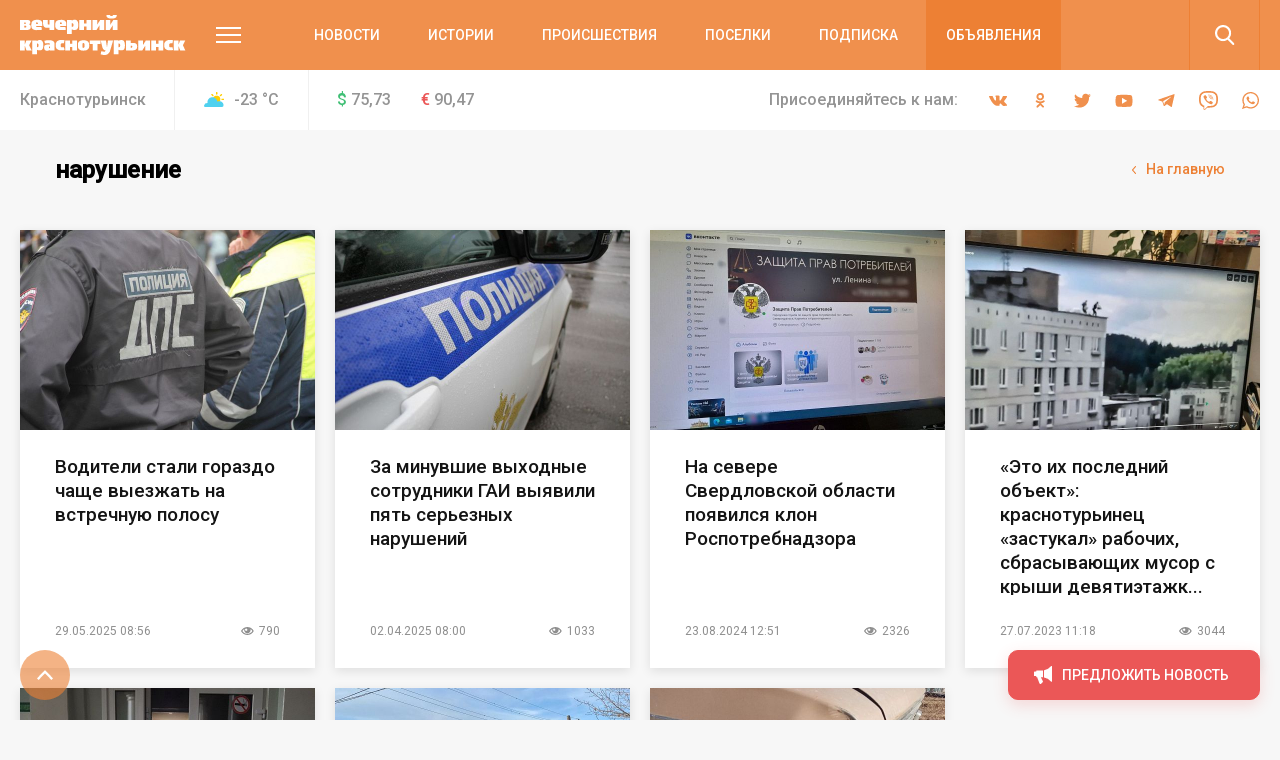

--- FILE ---
content_type: application/javascript; charset=utf-8
request_url: https://data.giraff.io/track/krasnoturinskinfo.js?r=&u=https%3A%2F%2Fkrasnoturinsk.info%2Ftag%2Fnarushenie%2F&rand=0.23777316483700073&v=202601201130&vis=1&callback=cbGeo617776859&sp=h
body_size: 81
content:
cbGeo617776859({ip: "3.145.177.48", region: "US"});

--- FILE ---
content_type: image/svg+xml
request_url: https://krasnoturinsk.info/upload/logo/header/%D0%92%D0%B5%D1%87%D0%B5%D1%80%D0%BD%D0%B8%D0%B9%20%D0%9A%D1%80%D0%B0%D1%81%D0%BD%D0%BE%D1%82%D1%83%D1%80%D1%8C%D0%B8%D0%BD%D1%81%D0%BA.svg
body_size: 16189
content:
<svg width="166" height="40" viewBox="0 0 166 40" fill="none" xmlns="http://www.w3.org/2000/svg">
<path d="M0 15.0079H6.12613C6.87883 15.0202 7.63103 14.9618 8.37301 14.8336C8.87924 14.7542 9.35964 14.5552 9.77492 14.2526C10.1216 14.0073 10.3782 13.6533 10.5047 13.2457C10.6621 12.7518 10.7336 12.2342 10.7159 11.7158C10.7342 11.2841 10.6554 10.8538 10.4855 10.4571C10.3869 10.1401 10.1836 9.86665 9.90935 9.6825C9.66886 9.52553 9.40206 9.41398 9.12198 9.3533L8.25779 9.31457C8.48065 9.28857 8.69976 9.23658 8.91073 9.15965C9.15546 9.08344 9.38823 8.9726 9.60208 8.83044C9.79462 8.68188 9.95753 8.4979 10.0822 8.28822C10.2064 8.02906 10.2657 7.74316 10.255 7.45553C10.2652 7.08926 10.2198 6.72357 10.1206 6.37109C10.0256 6.06779 9.8455 5.79875 9.60208 5.59649C9.32416 5.36909 8.99394 5.21592 8.64187 5.15109C8.14381 5.0404 7.63469 4.98841 7.12474 4.99617H0V15.0079ZM5.41557 10.6701C5.57828 10.6612 5.74042 10.6959 5.88548 10.7708C6.03054 10.8456 6.15333 10.9579 6.24135 11.0961C6.33582 11.2529 6.37632 11.4367 6.35658 11.619C6.35007 11.7927 6.31097 11.9635 6.24135 12.1225C6.1716 12.253 6.07304 12.3657 5.95329 12.4517C5.83998 12.5454 5.69639 12.5937 5.55 12.5873H4.35934V10.6701H5.41557ZM4.35934 8.98536V7.47489H5.28114C5.38677 7.49546 5.48573 7.54202 5.56921 7.61045C5.6554 7.69034 5.72127 7.78997 5.76125 7.90092C5.7859 8.00925 5.7859 8.1218 5.76125 8.23013C5.7882 8.34473 5.7882 8.4641 5.76125 8.5787C5.72682 8.68776 5.66764 8.78722 5.58841 8.86917C5.50859 8.94031 5.4068 8.98136 5.30035 8.98536H4.35934ZM21.6431 12.1031H21.0286H20.1836H19.2618H18.3592H17.5142C17.2784 12.1348 17.0394 12.1348 16.8036 12.1031C16.6126 12.0692 16.4376 11.9741 16.3043 11.832C16.174 11.6316 16.1132 11.3932 16.1315 11.1542V11.0381H22.296V8.79171C22.312 8.19391 22.2007 7.5996 21.9696 7.04886C21.7968 6.57013 21.506 6.14362 21.1246 5.8095C20.7506 5.51237 20.3282 5.28303 19.8763 5.13173C19.4088 4.97211 18.9261 4.86179 18.436 4.80252C17.9435 4.77411 17.4498 4.77411 16.9573 4.80252C15.9058 4.76975 14.8575 4.9339 13.8654 5.28665C13.0608 5.57324 12.3813 6.13512 11.945 6.87458C11.511 7.74302 11.3122 8.71169 11.3689 9.6825V10.9606C11.3549 11.5708 11.4661 12.1773 11.6953 12.7422C11.9034 13.2109 12.2116 13.6275 12.5979 13.9622C12.9853 14.2798 13.4194 14.5347 13.8846 14.7174C14.3635 14.8957 14.8589 15.0255 15.3633 15.1047C15.8747 15.1426 16.3882 15.1426 16.8997 15.1047H18.8201L20.5292 14.9691L21.9311 14.8142L21.4895 12.045L21.6431 12.1031ZM16.1315 8.59806C16.096 8.3411 16.096 8.08042 16.1315 7.82346C16.1436 7.74737 16.1723 7.67493 16.2155 7.61132C16.2586 7.54771 16.3152 7.49451 16.3811 7.45553C16.5254 7.38805 16.6831 7.35492 16.842 7.3587C17.0193 7.35896 17.195 7.39177 17.3606 7.45553C17.5282 7.53726 17.6636 7.67375 17.7446 7.84283C17.8415 8.08904 17.8873 8.35267 17.8791 8.61743V8.966H16.1315V8.59806ZM23.045 4.99617V8.03648C23.009 8.98461 23.1524 9.93098 23.4675 10.825C23.7053 11.4724 24.1698 12.0097 24.7734 12.3355C25.4265 12.6701 26.1538 12.8301 26.8858 12.8003H28.2109C28.6526 12.8003 29.0751 12.8003 29.4976 12.6647V15.0079H34.2602V4.99617H29.4976V9.50822H29.0943H28.499C28.3533 9.53903 28.2029 9.53903 28.0573 9.50822C27.9367 9.4423 27.8469 9.33089 27.8076 9.19838C27.7289 9.00877 27.696 8.80301 27.7116 8.59806V4.99617H23.045ZM45.4754 12.1031H44.8609H44.0351H43.0941H42.1915H41.4618C41.2195 12.1347 40.9743 12.1347 40.732 12.1031C40.5932 12.1137 40.454 12.087 40.3287 12.0257C40.1825 11.8321 40.114 11.5901 40.1367 11.3479V11.0381H46.3204V8.79171C46.331 8.19244 46.213 7.59795 45.9748 7.04886C45.7868 6.59526 45.4898 6.19597 45.1106 5.88696C44.7366 5.58982 44.3142 5.36049 43.8623 5.20919C43.3378 5.04151 42.797 4.93114 42.2491 4.87998C41.7631 4.85154 41.2757 4.85154 40.7896 4.87998C39.7381 4.8454 38.6894 5.0096 37.6978 5.36411C36.9009 5.66436 36.2254 6.22288 35.7773 6.95204C35.4011 7.80977 35.2364 8.74661 35.2972 9.6825V10.9606C35.2798 11.573 35.3979 12.1816 35.6429 12.7422C35.8371 13.219 36.1475 13.6387 36.5455 13.9622C36.93 14.284 37.3648 14.5392 37.8322 14.7174C38.318 14.8904 38.8198 15.0137 39.3301 15.0853C39.8415 15.1232 40.355 15.1232 40.8664 15.0853H42.7869L44.496 14.9498C45.0145 14.9498 45.4754 14.9498 45.8787 14.7949L45.437 12.0257L45.4754 12.1031ZM40.0599 8.59806C40.0244 8.3411 40.0244 8.08042 40.0599 7.82346C40.0979 7.66987 40.1945 7.53763 40.3287 7.45553C40.479 7.38578 40.6435 7.35261 40.8088 7.3587C40.9861 7.35896 41.1618 7.39177 41.3274 7.45553C41.4897 7.53825 41.6186 7.6751 41.6922 7.84283C41.797 8.08672 41.8431 8.35215 41.8267 8.61743V8.966H40.0023V8.59806H40.0599ZM51.8512 19.0164V14.4076L52.4081 14.6012L53.0227 14.7949C53.2621 14.8636 53.5059 14.9154 53.7524 14.9498C54.0721 14.972 54.393 14.972 54.7126 14.9498C55.0934 14.9525 55.4733 14.9135 55.8457 14.8336C56.1902 14.7561 56.5164 14.6113 56.8059 14.4076C57.1343 14.1876 57.4098 13.8965 57.6125 13.5555C57.8388 13.1031 58.0005 12.6206 58.0926 12.1225C58.2009 11.4178 58.2523 10.7054 58.2462 9.99234C58.2663 9.11401 58.1825 8.2364 57.9966 7.37807C57.8514 6.80706 57.5898 6.27284 57.2284 5.8095C56.9474 5.43009 56.5689 5.13543 56.1338 4.95744C55.6788 4.79035 55.1966 4.71151 54.7126 4.72506C54.3711 4.72569 54.0304 4.7581 53.6948 4.82189C53.4179 4.87683 53.1475 4.96122 52.8883 5.07363L52.2737 5.36411L51.8512 5.59649V4.99617H47.0886V19.0164H51.8512ZM52.0433 8.1914C52.317 8.17051 52.5908 8.23111 52.8306 8.36568C53.0414 8.50524 53.2028 8.70866 53.2915 8.94663C53.3949 9.29162 53.4403 9.65161 53.426 10.0117C53.4351 10.3448 53.3963 10.6775 53.3107 10.9993C53.2693 11.22 53.1621 11.4227 53.0035 11.5803C52.845 11.6996 52.6607 11.7792 52.4658 11.8127H51.8512V8.1914H52.0433ZM66.3888 4.99617V8.40441H64.0075V4.99617H59.2448V15.0079H64.0075V11.619H66.3888V15.0079H71.1514V4.99617H66.3888ZM72.3805 4.99617V15.0079H76.5094L79.5244 10.2054V15.0079H84.287V4.99617H80.1966L77.1431 9.81806V4.99617H72.3805ZM86.4187 0V0.406665C86.4191 0.865922 86.5312 1.31807 86.7452 1.72349C86.9407 2.09171 87.2246 2.40464 87.571 2.63364C87.9334 2.89205 88.3357 3.08834 88.7616 3.21459C89.2126 3.35866 89.6753 3.46234 90.1443 3.52443C90.624 3.55234 91.1049 3.55234 91.5846 3.52443C92.0643 3.55337 92.5453 3.55337 93.0249 3.52443C93.5006 3.4644 93.9699 3.36069 94.4268 3.21459C94.8527 3.08834 95.255 2.89205 95.6175 2.63364C95.9589 2.39881 96.2416 2.08724 96.4433 1.72349C96.6506 1.31636 96.7561 0.864296 96.7505 0.406665V0H93.0826C93.0807 0.158334 93.034 0.312839 92.9481 0.445395C92.8246 0.622703 92.6504 0.757813 92.4488 0.832695C92.1435 0.9549 91.817 1.01416 91.4886 1.00698C91.1603 1.01262 90.8341 0.953417 90.5284 0.832695C90.3268 0.757813 90.1526 0.622703 90.0291 0.445395C89.949 0.311216 89.9089 0.156556 89.9139 0L86.4187 0ZM85.6313 4.99617V15.0079H89.7602L92.7753 10.2054V15.0079H97.5379V4.99617H93.3322L90.2595 9.81806V4.99617H85.6313ZM4.76263 25.3976H0V35.4868H4.76263V31.0522H4.93547L6.51021 35.4868H11.7145L9.14118 30.2389L11.6569 25.3976H6.35658L4.95467 29.2706H4.76263V25.3976ZM16.9189 39.3598V34.7896L17.495 34.9833C17.6886 35.0622 17.8875 35.1269 18.0903 35.1769C18.328 35.2523 18.5724 35.3042 18.8201 35.3318C19.1462 35.3541 19.4734 35.3541 19.7995 35.3318C20.1802 35.3346 20.5601 35.2956 20.9325 35.2157C21.2786 35.1427 21.6056 34.9976 21.8927 34.7896C22.1937 34.5538 22.4423 34.2569 22.6225 33.9182C22.8539 33.4611 23.0158 32.9715 23.1026 32.4658C23.2279 31.763 23.2858 31.0497 23.2754 30.3357C23.3014 29.4645 23.224 28.5934 23.045 27.7408C22.9253 27.1538 22.6831 26.5993 22.3344 26.1141C22.0531 25.7397 21.6741 25.4514 21.2398 25.2814C20.7934 25.1055 20.3171 25.0199 19.8379 25.0297C19.4963 25.0294 19.1555 25.0618 18.8201 25.1265C18.54 25.1934 18.2642 25.2774 17.9943 25.3782C17.7423 25.4928 17.5039 25.6357 17.2837 25.8043L16.8612 26.0754V25.4751H12.1562V39.3598H16.9189ZM17.1109 28.5347C17.3841 28.5211 17.6559 28.5813 17.8983 28.709C18.1186 28.8377 18.283 29.045 18.3592 29.29C18.4701 29.6336 18.5221 29.9938 18.5128 30.355C18.5217 30.6945 18.4829 31.0335 18.3976 31.362C18.3421 31.576 18.2291 31.7703 18.0711 31.9236C17.9127 32.0429 17.7284 32.1226 17.5334 32.156H16.9189V28.5735L17.1109 28.5347ZM24.9654 28.4766L25.7912 28.3411L26.7898 28.2249L27.8076 28.1281H28.6142C28.9149 28.1045 29.2158 28.172 29.4784 28.3217C29.6447 28.4263 29.7728 28.5826 29.8433 28.7671C29.9045 28.9547 29.9368 29.1506 29.9393 29.3481V29.5804H27.8844C27.1651 29.5494 26.4455 29.6343 25.7528 29.8322C25.2448 29.9808 24.8036 30.3024 24.5045 30.7423C24.2184 31.269 24.0853 31.8664 24.1204 32.4658C24.0813 33.1299 24.1998 33.7937 24.4661 34.4023C24.6677 34.8484 25.0223 35.206 25.4647 35.4093C25.9461 35.6311 26.4721 35.7372 27.001 35.7192C27.369 35.7209 27.7361 35.6819 28.0957 35.603C28.4312 35.5499 28.7597 35.4589 29.0751 35.3318C29.3586 35.2335 29.6245 35.0896 29.8625 34.9058V35.4868H34.5675V29.1157C34.5898 28.4424 34.4375 27.775 34.1258 27.1792C33.838 26.669 33.4115 26.2525 32.8967 25.9785C32.3274 25.6703 31.7106 25.4608 31.0723 25.3589C30.3228 25.2394 29.565 25.1811 28.8062 25.1846C28.1645 25.1879 27.5234 25.2267 26.8858 25.3008C26.3289 25.3008 25.8296 25.4751 25.4071 25.5719L24.3125 25.8236L24.9654 28.4766ZM29.5744 33.1436C29.4399 33.1315 29.3092 33.0919 29.1903 33.0274C29.0937 32.953 29.0204 32.8522 28.9791 32.7369C28.9503 32.6095 28.9503 32.4771 28.9791 32.3496C28.9776 32.177 29.0102 32.0059 29.0751 31.8461C29.1104 31.7768 29.1593 31.7154 29.2186 31.6655C29.278 31.6156 29.3468 31.5782 29.4208 31.5557H29.9585V33.1823L29.5744 33.1436ZM43.9391 32.1366L43.4206 32.2722L43.0365 32.369H42.6908H42.2491C41.9564 32.3861 41.6631 32.3466 41.385 32.2528C41.2647 32.2073 41.1549 32.1374 41.0625 32.0475C40.97 31.9576 40.8967 31.8495 40.8472 31.73C40.6989 31.4026 40.633 31.0434 40.6552 30.6842V30.0258C40.6431 29.6611 40.7086 29.2979 40.8472 28.9608C40.9588 28.7273 41.1495 28.5418 41.385 28.4379C41.6637 28.3467 41.9565 28.3074 42.2491 28.3217H42.5756H43.0173H43.459H43.8047H43.9391L44.5344 25.3201C44.2405 25.2177 43.9386 25.1399 43.6318 25.0878C43.3054 25.0878 42.9789 24.9716 42.6524 24.9135H41.7882H41.1929C40.6231 24.9151 40.0556 24.9867 39.503 25.1265C38.9814 25.2557 38.4781 25.4509 38.005 25.7074C37.5595 25.957 37.152 26.2701 36.7952 26.637C36.4565 27.0067 36.1837 27.4325 35.9886 27.8957C35.7938 28.3883 35.6959 28.9145 35.7005 29.4449V30.8779C35.6877 31.4593 35.7855 32.0378 35.9886 32.582C36.1649 33.055 36.4399 33.4843 36.7952 33.8407C37.1447 34.1954 37.5545 34.484 38.005 34.6928C38.4853 34.9088 38.9876 35.0712 39.503 35.1769C40.0607 35.2783 40.6262 35.3301 41.1929 35.3318H41.7498H42.6332L43.6126 35.1963C43.9256 35.1441 44.2339 35.0663 44.5344 34.9639L43.9391 31.9623V32.1366ZM52.3121 25.3976V28.7865H49.9308V25.3976H45.149V35.4868H49.9308V32.0011H52.3121V35.4868H57.0748V25.3976H52.3121ZM57.9197 31.2071C57.8765 31.8344 57.981 32.4631 58.2247 33.042C58.4683 33.6208 58.8442 34.1334 59.3216 34.5379C60.5524 35.3583 62.0172 35.7463 63.4889 35.6417C64.546 35.6633 65.5987 35.4995 66.6 35.1576C67.3765 34.8805 68.0478 34.366 68.5204 33.6858C68.9843 32.9405 69.1996 32.0652 69.135 31.1877V29.6773C69.1784 28.7999 68.9429 27.9315 68.4628 27.1985C67.9902 26.5183 67.3189 26.0038 66.5424 25.7268C65.541 25.3849 64.4883 25.221 63.4313 25.2427C61.9627 25.1423 60.5011 25.5227 59.264 26.3271C58.7956 26.7414 58.4286 27.2594 58.1921 27.8407C57.9555 28.422 57.8557 29.0506 57.9005 29.6773V31.2265L57.9197 31.2071ZM62.4903 29.2706C62.4598 29.0652 62.4598 28.8563 62.4903 28.6509C62.5513 28.4773 62.6574 28.3235 62.7976 28.2055C62.9779 28.0982 63.1835 28.0416 63.3929 28.0416C63.6023 28.0416 63.8079 28.0982 63.9883 28.2055C64.1252 28.3063 64.2262 28.4489 64.2763 28.6122C64.337 28.7874 64.3757 28.9695 64.3915 29.1544C64.3915 29.3481 64.3915 29.5611 64.3915 29.7741V31.1684C64.4108 31.3745 64.4108 31.5819 64.3915 31.7881C64.3942 31.9753 64.3549 32.1606 64.2763 32.3303C64.2262 32.4936 64.1252 32.6362 63.9883 32.7369C63.8228 32.845 63.6283 32.8991 63.4313 32.8919C63.3052 32.8988 63.179 32.8801 63.0603 32.8369C62.9415 32.7936 62.8326 32.7267 62.74 32.6401C62.5958 32.4567 62.5089 32.2343 62.4903 32.0011C62.4706 31.7239 62.4706 31.4456 62.4903 31.1684V29.2319V29.2706ZM69.6919 29.0382H72.7069V35.4868H77.4696V29.0963H80.4078V25.3976H69.6727V28.9995L69.6919 29.0382ZM85.4201 35.9515C85.3322 36.1418 85.2083 36.3128 85.0552 36.455C84.9284 36.5469 84.7848 36.6127 84.6327 36.6487C84.4541 36.6697 84.2736 36.6697 84.095 36.6487H83.6149L82.8852 36.5325L82.0402 36.3582C81.7861 36.3123 81.5358 36.2475 81.2912 36.1645L80.6575 39.3598L81.5217 39.5728C81.862 39.6727 82.2084 39.7503 82.5587 39.8052L83.6725 39.9795C84.0177 40.0069 84.3644 40.0069 84.7095 39.9795C85.4224 39.9914 86.1316 39.8733 86.8028 39.6309C87.3895 39.4055 87.9252 39.063 88.3775 38.6239C88.6642 38.3288 88.9275 38.0116 89.1649 37.675C89.4284 37.2914 89.6657 36.8903 89.8755 36.4744L93.1786 25.3782H87.9935L86.9948 32.3884L85.9194 25.3782H80.6575L82.5779 32.9112C82.7225 33.3692 82.9505 33.7961 83.25 34.1699C83.5486 34.5285 83.914 34.8245 84.3255 35.0414C84.7226 35.252 85.1635 35.3648 85.6121 35.3706L85.3433 35.9128L85.4201 35.9515ZM98.575 39.3598V34.7896L99.1319 34.9833L99.7464 35.1769C99.9834 35.255 100.228 35.3069 100.476 35.3318C100.802 35.3547 101.13 35.3547 101.456 35.3318C101.83 35.3346 102.203 35.2956 102.569 35.2157C102.917 35.1462 103.244 35.0007 103.53 34.7896C103.837 34.5549 104.092 34.2581 104.279 33.9182C104.501 33.4576 104.663 32.9692 104.759 32.4658C104.867 31.7611 104.918 31.0487 104.912 30.3357C104.931 29.4638 104.847 28.5928 104.663 27.7408C104.535 27.1566 104.293 26.6037 103.952 26.1141C103.671 25.7397 103.292 25.4514 102.857 25.2814C102.411 25.1069 101.935 25.0214 101.456 25.0297C101.108 25.0294 100.76 25.0618 100.419 25.1265C100.144 25.1904 99.8744 25.2745 99.612 25.3782C99.398 25.4619 99.1922 25.5656 98.9974 25.6881L98.575 25.9592V25.3589H93.8123V39.3598H98.575ZM98.767 28.5347C99.0399 28.5238 99.311 28.5839 99.5544 28.709C99.7651 28.8486 99.9265 29.052 100.015 29.29C100.119 29.635 100.164 29.9949 100.15 30.355C100.159 30.6945 100.12 31.0335 100.034 31.362C99.9929 31.5771 99.8854 31.7735 99.7272 31.9236C99.5687 32.0429 99.3844 32.1226 99.1895 32.156H98.575V28.5735L98.767 28.5347ZM105.969 35.4868H111.096C111.917 35.4953 112.739 35.4501 113.554 35.3512C114.222 35.2783 114.872 35.0883 115.475 34.7896C115.992 34.5538 116.417 34.1521 116.684 33.6471C117.025 33.0268 117.185 32.3218 117.145 31.6138C117.166 31.0098 117.081 30.4069 116.896 29.8322C116.748 29.3988 116.481 29.0162 116.128 28.7284C115.74 28.44 115.294 28.2416 114.822 28.1474C114.188 28.0334 113.545 27.9815 112.901 27.9925H112.191H111.595H110.712V25.3976H105.969V35.4868ZM111.384 30.6649C111.558 30.6775 111.727 30.7236 111.883 30.8004C112.021 30.8939 112.133 31.0203 112.21 31.1684C112.241 31.3217 112.241 31.4798 112.21 31.6331C112.252 31.8179 112.252 32.0099 112.21 32.1947C112.141 32.3364 112.042 32.4618 111.922 32.5627C111.804 32.6472 111.663 32.6944 111.519 32.6982H110.731V30.7617L111.384 30.6649ZM118.125 25.3976V35.4868H122.254L125.269 30.6842V35.4868H130.031V25.3976H125.922L122.907 30.2195V25.3976H118.125ZM138.424 25.3976V28.7865H136.042V25.3976H131.28V35.4868H136.042V32.0011H138.424V35.4868H143.186V25.3976H138.424ZM152.462 32.1366L151.943 32.2722L151.559 32.369H151.214H150.772C150.479 32.3861 150.186 32.3466 149.908 32.2528C149.787 32.2073 149.678 32.1374 149.585 32.0475C149.493 31.9576 149.419 31.8495 149.37 31.73C149.231 31.3997 149.166 31.0428 149.178 30.6842V30.0258C149.166 29.6611 149.231 29.2979 149.37 28.9608C149.481 28.7273 149.672 28.5418 149.908 28.4379C150.186 28.3467 150.479 28.3074 150.772 28.3217H151.098H151.54H151.982H152.327H152.462L153.057 25.3201C152.763 25.2177 152.461 25.1399 152.155 25.0878C151.828 25.0878 151.502 24.9716 151.175 24.9135H150.311H149.716C149.146 24.9151 148.578 24.9867 148.026 25.1265C147.504 25.2557 147.001 25.4509 146.528 25.7074C146.082 25.957 145.675 26.2701 145.318 26.637C144.979 27.0067 144.706 27.4325 144.511 27.8957C144.316 28.3883 144.219 28.9145 144.223 29.4449V30.8779C144.21 31.4593 144.308 32.0378 144.511 32.582C144.688 33.055 144.963 33.4843 145.318 33.8407C145.667 34.1954 146.077 34.484 146.528 34.6928C147.008 34.9088 147.51 35.0712 148.026 35.1769C148.583 35.2783 149.149 35.3301 149.716 35.3318H150.273H151.156L152.135 35.1963C152.448 35.1441 152.757 35.0663 153.057 34.9639L152.462 31.9623V32.1366ZM158.473 25.3976H153.633V35.4868H158.396V31.0522H158.569L160.201 35.4868H165.405L162.851 30.2389L165.348 25.3976H160.047L158.665 29.2706H158.473V25.3976Z" fill="white"/>
</svg>
